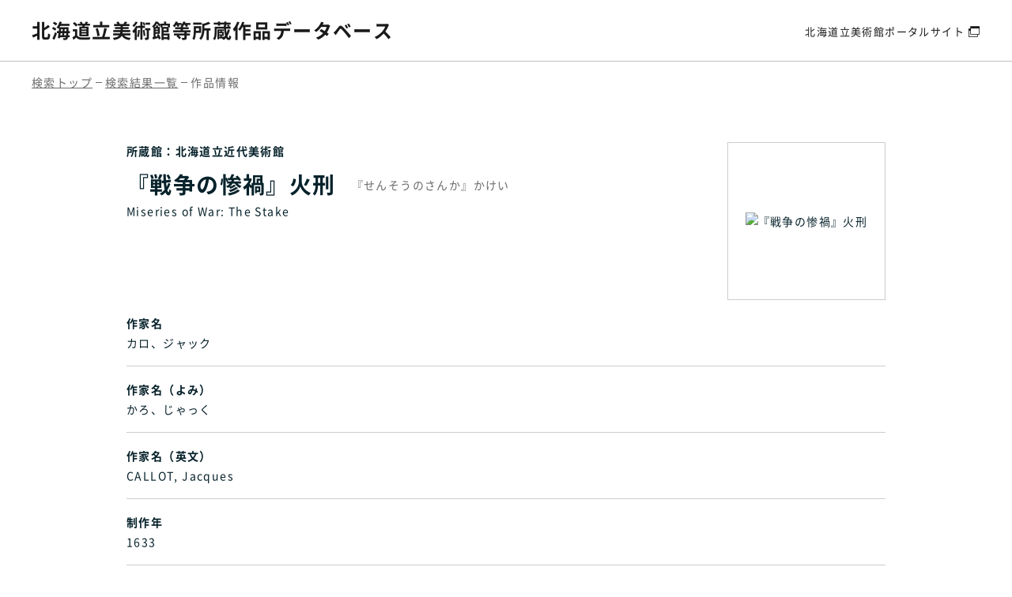

--- FILE ---
content_type: text/html; charset=UTF-8
request_url: https://artmuseum.pref.hokkaido.lg.jp/database/collection/13991
body_size: 2666
content:
<!DOCTYPE html>
<html lang="ja">
<head>

<!-- Global site tag (gtag.js) - Google Analytics -->
<script async src="https://www.googletagmanager.com/gtag/js?id=UA-200693539-1"></script>
<script>
  window.dataLayer = window.dataLayer || [];
  function gtag(){dataLayer.push(arguments);}
  gtag('js', new Date());

  gtag('config', 'UA-200693539-1');
</script>

<meta charset="utf-8">
<meta http-equiv="X-UA-Compatible" content="IE=edge">
<meta name="viewport" content="width=device-width, initial-scale=1">
<meta name="description" content="北海道立美術館等所蔵作品データベースでは、北海道立美術館（北海道立近代美術館、北海道立三岸好太郎美術館、北海道立旭川美術館、北海道立函館美術館、
北海道立帯広美術館）、北海道立釧路芸術館の所蔵作品のデータと作品画像を公開中です。" />
<meta name="keywords" content="北海道立美術館,美術館,北海道,所蔵作品,データベース,近代美術館,三岸好太郎美術館,旭川美術館,函館美術館,帯広美術館,釧路芸術館" />

<link rel="shortcut icon" href="https://artmuseum.pref.hokkaido.lg.jp/assets/portal/img/database-favicon.ico">
<link rel="canonical" href="https://artmuseum.pref.hokkaido.lg.jp/database/collection/13991">
<link rel="alternate" hreflang="ja" lang="ja" href="https://artmuseum.pref.hokkaido.lg.jp/database/collection/13991">

<title>作品情報 | 北海道立美術館等所蔵作品データベース</title>
<meta property="og:type" content="article">
<meta property="og:title" content="北海道立美術館等所蔵作品データベース" />
<meta property="og:url" content="https://artmuseum.pref.hokkaido.lg.jp/database" />

<meta name="twitter:title" content="北海道立美術館等所蔵作品データベース">

<link rel="stylesheet" href="/assets/portal/css/reset.css">
<link rel="stylesheet" href="/assets/portal/vendor/magnific-popup/magnific-popup.css">
<link rel="stylesheet" href="/assets/portal/vendor/remodal/remodal.css">
<link rel="stylesheet" href="/assets/portal/vendor/scroll-hint-master/scroll-hint.css">
<link rel="stylesheet" href="/assets/portal/vendor/slick/slick.css">
<link rel="stylesheet" href="/assets/portal/vendor/perfect-scrollbar/perfect-scrollbar.css">
<link rel="stylesheet" href="/assets/portal/css/common.css?210825">
<link rel="stylesheet" href="/assets/portal/css/accessibility.css?210825"><link rel="stylesheet" href="https://artmuseum.pref.hokkaido.lg.jp/assets/portal/css/article_parts.css">
<link rel="stylesheet" href="https://artmuseum.pref.hokkaido.lg.jp/assets/portal/css/contents.css">
<link rel="stylesheet" href="https://artmuseum.pref.hokkaido.lg.jp/assets/portal/css/database.css?210831">

<script src="https://ajax.googleapis.com/ajax/libs/jquery/3.6.0/jquery.min.js"></script>

</head>

<body class="knb js-focus-visible">
    <a href="#contentsTop" class="skip">本文へスキップします。</a>

    <div id="wrap">

<!-- header -->
<header class="database-header">
    <div class="database-header__inner">
        <h1 class="database-header__logo"><a href="https://artmuseum.pref.hokkaido.lg.jp/database">北海道立美術館等<br class="sp_inline">所蔵作品データベース</a></h1>
        <div class="database-header__nav">
            <a href="https://artmuseum.pref.hokkaido.lg.jp/" target="_blank">北海道立美術館<br class="sp_tab_inline">ポータルサイト</a>
        </div>
    </div>
</header>
        <div id="contentsTop" class="main-contents database">
            <div class="breadcrumb-area database-breadcrumb detail-breadcrumb">
                <div class="inner-large">
                    <ul class="breadcrumb-list">
                        <li><a href="https://artmuseum.pref.hokkaido.lg.jp/database">検索トップ</a></li>
                        <li><a href="https://artmuseum.pref.hokkaido.lg.jp/database/list/image_text/1">検索結果一覧</a></li>
                        <li><span>作品情報</span></li>
                    </ul>
                </div>
            </div>

            <section id="blockDoc" class="detail-area">

                <div class="inner-large">
                    <div id="detailMain" class="database-detail-flex">

                        <section id="blockData" class="detail-textarea">
                            <div class="detail-textarea__flex">
                                <div class="title-wrap">
                                    <div class="owner">
                                        <p>所蔵館：北海道立近代美術館</p>
                                    </div>
                                    <h1 class="title">
                                        <div class="jp"><strong>『戦争の惨禍』火刑</strong><span class="read">『せんそうのさんか』かけい</span></div>
                                        <div class="en"><span>Miseries of War: The Stake</span></div>
                                    </h1>
                                                                    </div>
                                                                <div id="blockPhoto" class="detail-image">
                                    <section class="main-image">
                                        <div id="imagearea" draggable="false" ondragstart="return false;">
                                            <div id="imageContainer" class="image-container">
                                                <img src="https://ibmuseum.mapps.ne.jp/files/5889/media_files/large/44227.jpg" alt="『戦争の惨禍』火刑" oncontextmenu="return false" id="pict" onclick="sw_pict_l()" class="zoom-yes" />
                                            </div>
                                        </div><!-- /imagearea -->

                                        <div id="navZoom" class="zoom-btn" style="display:none;">
                                            <a><span class="fa-search-plus" aria-hidden="true">&#xe905;</span>拡大</a>
                                        </div>
                                    </section>
                                </div><!-- /blockPhoto -->
                            </div>

                            <div class="bg-tbl data-list">
                                <dl>
                                    <dt>作家名</dt>
                                    <dd>カロ、ジャック</dd>
                                </dl>
                                <dl>
                                    <dt>作家名（よみ）</dt>
                                    <dd>かろ、じゃっく</dd>
                                </dl>
                                <dl>
                                    <dt>作家名（英文）</dt>
                                    <dd>CALLOT, Jacques</dd>
                                </dl>
                                <dl>
                                    <dt>制作年</dt>
                                    <dd>1633</dd>
                                </dl>
                                <dl>
                                    <dt>技法・材質</dt>
                                    <dd>エッチング・紙　<18点組></dd>
                                </dl>
                                <dl>
                                    <dt>寸法</dt>
                                    <dd>8.3×19.0</dd>
                                </dl>
                                <dl>
                                    <dt>収蔵年度</dt>
                                    <dd>昭和48年度</dd>
                                </dl>
                                <dl>
                                    <dt>取得種別</dt>
                                    <dd>購入</dd>
                                </dl>
                            </div>
                        </section><!-- /blockData -->
                    </div><!-- /detailMain -->

                    <div class="back-database-search"><a href="https://artmuseum.pref.hokkaido.lg.jp/database/list/image_text/1" class="btn_basic"><span>検索結果一覧へ戻る</span></a></div>
                </div>
            </section>
        </div><!-- //.main_contents -->

        <!-- footer -->
        <footer class="database-footer">
    <div class="database-footer__inner">
        <small class="database-footer__copy">Powered By I.B.MUSEUM SaaS</small>
        <ul class="database-footer__link">
            <li><a href="https://artmuseum.pref.hokkaido.lg.jp/sitepolicy" target="_blank">サイトポリシー</a></li>
            <li><a href="https://artmuseum.pref.hokkaido.lg.jp/guideline" target="_blank">ホームページの基本方針・ガイドライン</a></li>
        </ul>
    </div>
    <a href="" id="topback" class="database-footer__pagetop font-hind">PAGE<br>TOP</a>
</footer>
    </div>
    <!-- /#wrap-end -->

<script src="/assets/portal/js/jquery.easing.min.js"></script>
<script src="/assets/portal/vendor/magnific-popup/jquery.magnific-popup.min.js"></script>
<script src="/assets/portal/vendor/matchHeight/jquery.matchHeight-min.js"></script>
<script src="/assets/portal/vendor/scroll-hint-master/scroll-hint.js"></script>
<script src="/assets/portal/vendor/focus-visible/focus-visible.js"></script>
<script src="/assets/portal/vendor/remodal/remodal.js"></script>
<script src="/assets/portal/vendor/slick/slick.js"></script>
<script src="/assets/portal/vendor/perfect-scrollbar/perfect-scrollbar.min.js"></script>
<script src="/assets/portal/vendor/jquery.cookie.js"></script>
<script src="/assets/portal/js/common.js"></script>    <script src="https://artmuseum.pref.hokkaido.lg.jp/assets/portal/js/article_parts.js"></script>
<script>
    //右クリック禁止
    document.oncontextmenu = function() { alert("右クリック禁止です。"); return false; }
</script>
</body>

</html>


--- FILE ---
content_type: text/css
request_url: https://artmuseum.pref.hokkaido.lg.jp/assets/portal/css/reset.css
body_size: 1104
content:
html, body, div, span, object, iframe,
h1, h2, h3, h4, h5, h6, p, blockquote, pre,
abbr, address, cite, code,
del, dfn, em, img, ins, kbd, q, samp,
small, strong, sub, sup, var,
b, i,
dl, dt, dd, ol, ul, li,
fieldset, form, label, legend,
table, caption, tbody, tfoot, thead, tr, th, td,
article, aside, canvas, details, figcaption, figure, 
footer, header, hgroup, menu, nav, section, summary,
time, mark, audio, video {
    margin:0;
    padding:0;
    border:0;
    outline:0;
    font-size:100%;
    vertical-align:baseline;
    background:transparent;
}

body {
    line-height:1;
}
img{
	vertical-align: bottom;
}

article,aside,details,figcaption,figure,
footer,header,hgroup,menu,nav,section { 
    display:block;
}

ol,ul {
    list-style:none;
}

blockquote, q {
    quotes:none;
}

blockquote:before, blockquote:after,
q:before, q:after {
    content:'';
    content:none;
}

a {
    margin:0;
    padding:0;
    font-size:100%;
    vertical-align:baseline;
    background:transparent;
}

/* change colours to suit your needs */
ins {
    background-color:#ff9;
    color:#000;
    text-decoration:none;
}

/* change colours to suit your needs */
mark {
    background-color:#ff9;
    color:#000; 
    font-style:italic;
    font-weight:bold;
}

del {
    text-decoration: line-through;
}

abbr[title], dfn[title] {
    border-bottom:1px dotted;
    cursor:help;
}

table {
    border-collapse:collapse;
    border-spacing:0;
}

/* change border colour to suit your needs */
hr {
    display:block;
    height:1px;
    border:0;   
    border-top:1px solid #cccccc;
    margin:1em 0;
    padding:0;
}

input, select {
    vertical-align:middle;
}

/* form */
form {
    margin: 0;
}

fieldset {
    border: 0;
    padding: 0;
    margin: 0;
}

legend {
    border: 0;
    *margin-left: -7px;
}

input, button, select, textarea {
    font-family: inherit;
    font-size: 1em;
    color: inherit;
    margin: 0;
}

input, button {
    line-height: normal;
    vertical-align: inherit;
    *vertical-align: middle;
}

input::-moz-focus-inner,
button::-moz-focus-inner {
    border: 0;
    padding: 0;
}

input[type="search"] {
    -webkit-appearance: textfield;
    -webkit-box-sizing: content-box;
       -moz-box-sizing: content-box;
            box-sizing: content-box;
}

input[type="search"]:focus {
    outline-offset: -2px;
}

input[type="search"]::-webkit-search-decoration {
    -webkit-appearance: none;
}

input[type="checkbox"],
input[type="radio"] {
    box-sizing: border-box;
    padding: 0;
}

input[type="submit"],
input[type="reset"],
input[type="button"],
button {
    cursor: pointer;
    -webkit-appearance: button;
    *overflow: visible;
}

select {
    background-color: inherit;
    line-height: normal;
}

textarea {
    vertical-align: top;
    overflow: auto;
    *font-family: sans-serif;
}


/* clearfix */
.clearfix:before,
.clearfix:after {
	content: " ";
	display: table;
}

.clearfix:after {
	clear: both;
}

.clearfix {
	*zoom: 1;
}
